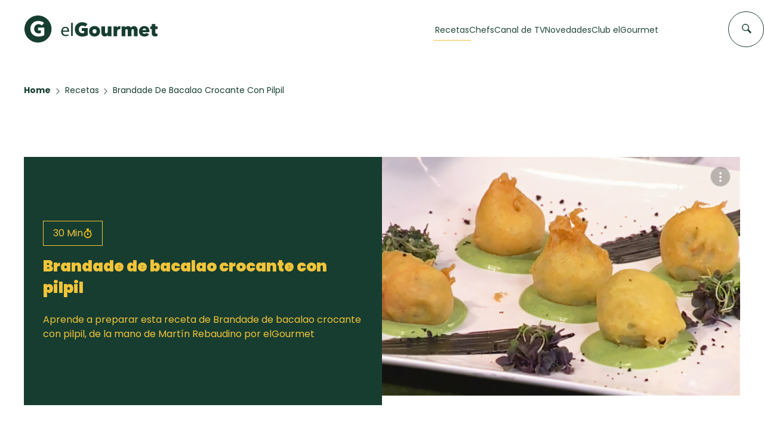

--- FILE ---
content_type: text/css
request_url: https://elgourmet.com/theme/print.css
body_size: 219
content:
body{filter:grayscale(100%)}.nav_items{display:none}.search_form{display:none}.nav_container{max-width:100%;padding:0 1em}.navigation.container{display:none}.action{display:none}footer{display:none}.container{max-width:100%}.recipe-desc.container{margin-bottom:110px}.container{max-width:100%;padding:0}.recipe-box{grid-template-columns:31vw auto}.recipe-desc-box_left{background:#fff;color:#000}.recipe-desc-box_left>.time-box{border:1px solid #000;color:#000}.recipe-desc-box_left>.time-box>span{color:#000}.recipe-desc-box_left>.time-box>img{display:none}.recipe-desc-box_left>h1,.recipe-desc-box_left>p{color:#000}.recipe-desc-box_rigth>.more_options_btn{display:none}.chef.container{padding:0 2em}.recipe.container{padding:0 2em}.recipe-box_left{box-shadow:none;border:0;margin-bottom:1em}.recipe-ingredients ul{display:grid;grid-template-columns:1fr 1fr;gap:.5em 2em}.recipe-ingredients>ul>li:last-child{border-bottom:1px solid #e7e7e7}.recipe-ingredients>ul>li{padding:.2em 0;font-size:.8em}.recipe-ingredients>ul>li a{text-decoration:none}.chat_button,.chat_window{display:none}.audio_area{display:none}.recipe-box{grid-template-columns:1fr}

--- FILE ---
content_type: image/svg+xml
request_url: https://elgourmet.com/theme/assets/logotipo.svg
body_size: 3212
content:
<?xml version="1.0" encoding="UTF-8"?> <svg xmlns="http://www.w3.org/2000/svg" width="175" height="27" viewBox="0 0 175 27" fill="none"><path d="M3.43434 17.5066C3.50306 21.4793 6.04125 23.1156 8.97884 23.1156C11.0833 23.1156 12.3502 22.7462 13.454 22.2824L13.9564 24.3868C12.9214 24.8549 11.152 25.3875 8.57943 25.3875C3.60183 25.3875 0.629883 22.1149 0.629883 17.2404C0.629883 12.3659 3.50306 8.52637 8.21008 8.52637C13.4883 8.52637 14.8884 13.169 14.8884 16.1409C14.8884 16.7422 14.8197 17.2103 14.7896 17.5109H3.43434V17.5066ZM12.0496 15.4022C12.0839 13.534 11.2808 10.6265 7.97388 10.6265C5.00192 10.6265 3.70062 13.3665 3.46441 15.4022H12.0453H12.0496Z" fill="#163D30"></path><path d="M18.5303 1.3418H21.4679V25.053H18.5303V1.3418Z" fill="#163D30"></path><path d="M31.8782 24.5676C29.8296 23.4939 28.219 21.9821 27.0466 20.028C25.8741 18.0739 25.29 15.8106 25.29 13.2338C25.29 10.6569 25.8784 8.45374 27.0595 6.48675C28.2405 4.52406 29.8382 2.99943 31.8567 1.91286C33.8752 0.830587 36.1171 0.285156 38.5865 0.285156C40.4762 0.285156 42.2714 0.590082 43.9807 1.20423C45.69 1.81838 47.0686 2.64726 48.1165 3.69947L43.9936 8.56111C43.3923 7.87395 42.6751 7.3414 41.8376 6.96776C41.0002 6.59412 40.0338 6.40515 38.9387 6.40515C37.7576 6.40515 36.6754 6.70149 35.6876 7.28987C34.6998 7.88254 33.9224 8.69424 33.3512 9.73786C32.7801 10.7815 32.4966 11.9454 32.4966 13.2338C32.4966 14.6081 32.75 15.8149 33.2525 16.8585C33.755 17.9022 34.5194 18.7139 35.5373 19.3065C36.5551 19.8992 37.7877 20.1912 39.2221 20.1912C39.9522 20.1912 40.6437 20.1096 41.3008 19.9507C41.9536 19.7918 42.4002 19.5814 42.6365 19.3237L42.2199 22.7037V16.326H37.8392V10.8502H48.4988V23.8589C47.2533 24.5676 45.7716 25.1302 44.0537 25.5511C42.3358 25.9677 40.5879 26.1781 38.8056 26.1781C36.2287 26.1781 33.9139 25.6413 31.8653 24.5676H31.8782Z" fill="#163D30"></path><path d="M55.9327 25.036C54.4209 24.2543 53.2098 23.1377 52.3079 21.6861C51.406 20.2388 50.9551 18.5466 50.9551 16.614C50.9551 14.6814 51.406 13.0022 52.3079 11.5763C53.2098 10.1505 54.4166 9.0553 55.9327 8.29084C57.4444 7.53067 59.1065 7.14844 60.906 7.14844C62.7055 7.14844 64.4105 7.53067 65.9437 8.29084C67.4769 9.051 68.7009 10.1462 69.6157 11.5763C70.5262 13.0022 70.9857 14.6857 70.9857 16.614C70.9857 18.5424 70.5305 20.2388 69.6157 21.6861C68.7009 23.1334 67.4726 24.25 65.9308 25.036C64.3847 25.8176 62.7098 26.2127 60.906 26.2127C59.1022 26.2127 57.4444 25.8219 55.9327 25.036ZM62.873 20.0112C63.4313 19.659 63.8607 19.178 64.1614 18.5767C64.462 17.9755 64.6123 17.3227 64.6123 16.614C64.6123 15.9483 64.4577 15.3213 64.1442 14.7286C63.8307 14.1403 63.3969 13.6678 62.8386 13.3114C62.2803 12.9592 61.6361 12.7788 60.906 12.7788C60.1759 12.7788 59.566 12.9549 59.0077 13.3114C58.4494 13.6635 58.0199 14.136 57.7193 14.7286C57.4186 15.3213 57.2683 15.9483 57.2683 16.614C57.2683 17.3227 57.4186 17.9755 57.7193 18.5767C58.0199 19.178 58.4537 19.6547 59.0249 20.0112C59.5918 20.3633 60.2446 20.5437 60.9747 20.5437C61.7048 20.5437 62.3146 20.3676 62.873 20.0112Z" fill="#163D30"></path><path d="M75.8823 25.0053C74.9159 24.3095 74.2288 23.4076 73.8208 22.2996C73.4128 21.1959 73.2109 19.9847 73.2109 18.6748V7.79199H79.9107V17.2919C79.9107 18.0006 79.9923 18.5889 80.1512 19.0614C80.3101 19.5338 80.5592 19.8988 80.8899 20.1565C81.2206 20.4142 81.6673 20.5431 82.2256 20.5431C82.698 20.5431 83.1318 20.4056 83.5312 20.1265C83.9263 19.8473 84.2269 19.4608 84.4331 18.9669C84.6349 18.473 84.738 17.8846 84.738 17.1975V7.79629H91.4678V23.8328C91.4678 24.2838 91.4764 24.8636 91.5022 25.5722H84.9957C84.9742 25.1212 84.9613 24.7476 84.9613 24.447V23.3518H84.8969C84.5963 23.8457 84.184 24.2967 83.6557 24.7047C83.1275 25.1126 82.5133 25.439 81.8047 25.6881C81.0961 25.9329 80.366 26.0575 79.6144 26.0575C78.0898 26.0575 76.8443 25.7096 75.878 25.0096L75.8823 25.0053Z" fill="#163D30"></path><path d="M95.2211 9.43312C95.2082 9.00365 95.1953 8.45822 95.1738 7.79253H101.616C101.616 8.24348 101.62 8.62571 101.633 8.93493C101.642 9.24845 101.65 9.61779 101.65 10.0473H101.745C102.174 9.23127 102.797 8.56988 103.613 8.0674C104.429 7.56491 105.339 7.31152 106.349 7.31152C106.971 7.31152 107.465 7.36735 107.83 7.47043L107.349 13.2039C106.791 13.0751 106.246 13.0106 105.709 13.0106C104.936 13.0106 104.27 13.1824 103.712 13.526C103.153 13.8696 102.72 14.3248 102.406 14.896C102.093 15.4629 101.938 16.0943 101.938 16.7814V25.5727H95.2382V11.0479C95.2382 10.4037 95.2339 9.86689 95.2211 9.43742V9.43312Z" fill="#163D30"></path><path d="M109.84 9.67733C109.827 9.19632 109.814 8.565 109.793 7.79194H116.299C116.321 8.24289 116.334 8.62083 116.334 8.91717V10.0123H116.433C116.733 9.51843 117.141 9.07178 117.657 8.67666C118.172 8.28154 118.769 7.95085 119.443 7.69317C120.118 7.43548 120.843 7.30664 121.616 7.30664C122.883 7.30664 123.974 7.56432 124.885 8.07969C125.795 8.59506 126.491 9.38959 126.963 10.4633L126.74 10.3988C127.105 9.77611 127.556 9.23068 128.093 8.75826C128.63 8.28584 129.261 7.92508 129.991 7.68028C130.721 7.43548 131.524 7.31093 132.405 7.31093C133.951 7.31093 135.205 7.68028 136.171 8.42327C137.138 9.16196 137.825 10.0853 138.233 11.1934C138.641 12.2971 138.843 13.4653 138.843 14.6893V25.5721H132.143V16.0078C132.143 15.2562 132.074 14.6506 131.932 14.1868C131.791 13.7273 131.572 13.3751 131.271 13.1389C130.97 12.9027 130.562 12.7867 130.047 12.7867C129.532 12.7867 129.124 12.9284 128.759 13.2033C128.393 13.4825 128.119 13.8733 127.938 14.3801C127.754 14.8868 127.663 15.458 127.663 16.1023V25.5678H120.964V15.909C120.964 15.2218 120.899 14.6463 120.77 14.1868C120.641 13.7273 120.427 13.3751 120.126 13.1389C119.825 12.9027 119.43 12.7867 118.936 12.7867C118.507 12.7867 118.112 12.9113 117.747 13.1561C117.382 13.4052 117.09 13.7788 116.879 14.2813C116.665 14.7881 116.557 15.4022 116.557 16.1323V25.5678H109.857V11.5928C109.857 10.7983 109.853 10.1583 109.84 9.67733Z" fill="#163D30"></path><path d="M146.372 25.0826C144.868 24.3311 143.666 23.2316 142.764 21.78C141.862 20.3327 141.411 18.6277 141.411 16.6779C141.411 14.728 141.841 13.0918 142.7 11.653C143.558 10.2143 144.727 9.10195 146.208 8.32031C147.69 7.53867 149.331 7.14355 151.134 7.14355C152.938 7.14355 154.557 7.54726 155.932 8.35037C157.306 9.15349 158.38 10.2873 159.153 11.7475C159.926 13.2077 160.312 14.8698 160.312 16.738C160.312 17.2963 160.278 17.8117 160.213 18.2841H147.72C147.742 18.8209 147.935 19.3148 148.3 19.7658C148.665 20.2167 149.133 20.5646 149.7 20.8137C150.267 21.0628 150.855 21.183 151.457 21.183C152.251 21.183 152.955 21.0327 153.565 20.7321C154.175 20.4314 154.635 20.0449 154.935 19.5725L159.702 22.1493C158.865 23.4378 157.723 24.4341 156.271 25.1428C154.824 25.8514 153.162 26.2036 151.298 26.2036C149.434 26.2036 147.875 25.8256 146.372 25.0783V25.0826ZM153.986 13.0059C153.737 12.5764 153.381 12.2371 152.908 11.9923C152.436 11.7475 151.869 11.623 151.203 11.623C150.537 11.623 149.94 11.7561 149.417 12.0267C148.888 12.2972 148.476 12.6537 148.175 13.1046C147.875 13.5556 147.703 14.0194 147.66 14.4875H154.36C154.36 13.9292 154.235 13.4353 153.99 13.0059H153.986Z" fill="#163D30"></path><path d="M166.08 24.4901C164.985 23.4937 164.44 21.9605 164.44 19.9033V12.6581H161.704V7.79649H164.41V3.51465H170.946V7.79649H175.005V12.6581H170.946V18.5505C170.946 19.4524 171.122 20.0837 171.479 20.4488C171.831 20.8138 172.385 20.9942 173.137 20.9942C173.416 20.9942 173.699 20.9684 173.991 20.9126C174.279 20.8611 174.524 20.788 174.717 20.7022L174.747 25.4049C174.318 25.5981 173.764 25.7442 173.089 25.8386C172.415 25.9374 171.719 25.9847 171.011 25.9847C168.82 25.9847 167.18 25.4865 166.085 24.4858L166.08 24.4901Z" fill="#163D30"></path></svg> 

--- FILE ---
content_type: text/vtt; charset=UTF-8
request_url: https://manifest.prod.boltdns.net/thumbnail/v1/1134849183001/232d3c7c-c7ec-452e-9a34-5ef58cead1c1/low-res/thumbnail.webvtt?fastly_token=Njk0Yjc2MTdfMWZiMGU3YWRjZWFmNmNiNGVjNzVjOGFiMGFhMWUwMWYzYmUzYTY3Nzg5YzE5MTY4ZjE3ZDcyNjM0NWM4MTA3MQ%3D%3D
body_size: 18682
content:
WEBVTT

00:00.000 --> 00:05.000
https://house-fastly-signed-us-east-1-prod.brightcovecdn.com/image/v1/jit/1134849183001/232d3c7c-c7ec-452e-9a34-5ef58cead1c1/main/480x270/0s/match/image.jpeg?fastly_token=[base64]

00:05.000 --> 00:10.000
https://house-fastly-signed-us-east-1-prod.brightcovecdn.com/image/v1/jit/1134849183001/232d3c7c-c7ec-452e-9a34-5ef58cead1c1/main/480x270/5s/match/image.jpeg?fastly_token=[base64]

00:10.000 --> 00:15.000
https://house-fastly-signed-us-east-1-prod.brightcovecdn.com/image/v1/jit/1134849183001/232d3c7c-c7ec-452e-9a34-5ef58cead1c1/main/480x270/10s/match/image.jpeg?fastly_token=[base64]%3D%3D

00:15.000 --> 00:20.000
https://house-fastly-signed-us-east-1-prod.brightcovecdn.com/image/v1/jit/1134849183001/232d3c7c-c7ec-452e-9a34-5ef58cead1c1/main/480x270/15s/match/image.jpeg?fastly_token=[base64]%3D%3D

00:20.000 --> 00:25.000
https://house-fastly-signed-us-east-1-prod.brightcovecdn.com/image/v1/jit/1134849183001/232d3c7c-c7ec-452e-9a34-5ef58cead1c1/main/480x270/20s/match/image.jpeg?fastly_token=[base64]%3D%3D

00:25.000 --> 00:30.000
https://house-fastly-signed-us-east-1-prod.brightcovecdn.com/image/v1/jit/1134849183001/232d3c7c-c7ec-452e-9a34-5ef58cead1c1/main/480x270/25s/match/image.jpeg?fastly_token=[base64]%3D%3D

00:30.000 --> 00:35.000
https://house-fastly-signed-us-east-1-prod.brightcovecdn.com/image/v1/jit/1134849183001/232d3c7c-c7ec-452e-9a34-5ef58cead1c1/main/480x270/30s/match/image.jpeg?fastly_token=[base64]%3D%3D

00:35.000 --> 00:40.000
https://house-fastly-signed-us-east-1-prod.brightcovecdn.com/image/v1/jit/1134849183001/232d3c7c-c7ec-452e-9a34-5ef58cead1c1/main/480x270/35s/match/image.jpeg?fastly_token=[base64]%3D%3D

00:40.000 --> 00:45.000
https://house-fastly-signed-us-east-1-prod.brightcovecdn.com/image/v1/jit/1134849183001/232d3c7c-c7ec-452e-9a34-5ef58cead1c1/main/480x270/40s/match/image.jpeg?fastly_token=[base64]%3D%3D

00:45.000 --> 00:50.000
https://house-fastly-signed-us-east-1-prod.brightcovecdn.com/image/v1/jit/1134849183001/232d3c7c-c7ec-452e-9a34-5ef58cead1c1/main/480x270/45s/match/image.jpeg?fastly_token=[base64]%3D%3D

00:50.000 --> 00:55.000
https://house-fastly-signed-us-east-1-prod.brightcovecdn.com/image/v1/jit/1134849183001/232d3c7c-c7ec-452e-9a34-5ef58cead1c1/main/480x270/50s/match/image.jpeg?fastly_token=[base64]%3D%3D

00:55.000 --> 01:00.000
https://house-fastly-signed-us-east-1-prod.brightcovecdn.com/image/v1/jit/1134849183001/232d3c7c-c7ec-452e-9a34-5ef58cead1c1/main/480x270/55s/match/image.jpeg?fastly_token=[base64]%3D%3D

01:00.000 --> 01:05.000
https://house-fastly-signed-us-east-1-prod.brightcovecdn.com/image/v1/jit/1134849183001/232d3c7c-c7ec-452e-9a34-5ef58cead1c1/main/480x270/1m0s/match/image.jpeg?fastly_token=[base64]%3D

01:05.000 --> 01:10.000
https://house-fastly-signed-us-east-1-prod.brightcovecdn.com/image/v1/jit/1134849183001/232d3c7c-c7ec-452e-9a34-5ef58cead1c1/main/480x270/1m5s/match/image.jpeg?fastly_token=[base64]%3D

01:10.000 --> 01:15.000
https://house-fastly-signed-us-east-1-prod.brightcovecdn.com/image/v1/jit/1134849183001/232d3c7c-c7ec-452e-9a34-5ef58cead1c1/main/480x270/1m10s/match/image.jpeg?fastly_token=[base64]

01:15.000 --> 01:20.000
https://house-fastly-signed-us-east-1-prod.brightcovecdn.com/image/v1/jit/1134849183001/232d3c7c-c7ec-452e-9a34-5ef58cead1c1/main/480x270/1m15s/match/image.jpeg?fastly_token=[base64]

01:20.000 --> 01:25.000
https://house-fastly-signed-us-east-1-prod.brightcovecdn.com/image/v1/jit/1134849183001/232d3c7c-c7ec-452e-9a34-5ef58cead1c1/main/480x270/1m20s/match/image.jpeg?fastly_token=[base64]

01:25.000 --> 01:30.000
https://house-fastly-signed-us-east-1-prod.brightcovecdn.com/image/v1/jit/1134849183001/232d3c7c-c7ec-452e-9a34-5ef58cead1c1/main/480x270/1m25s/match/image.jpeg?fastly_token=[base64]

01:30.000 --> 01:35.000
https://house-fastly-signed-us-east-1-prod.brightcovecdn.com/image/v1/jit/1134849183001/232d3c7c-c7ec-452e-9a34-5ef58cead1c1/main/480x270/1m30s/match/image.jpeg?fastly_token=[base64]

01:35.000 --> 01:40.000
https://house-fastly-signed-us-east-1-prod.brightcovecdn.com/image/v1/jit/1134849183001/232d3c7c-c7ec-452e-9a34-5ef58cead1c1/main/480x270/1m35s/match/image.jpeg?fastly_token=[base64]

01:40.000 --> 01:45.000
https://house-fastly-signed-us-east-1-prod.brightcovecdn.com/image/v1/jit/1134849183001/232d3c7c-c7ec-452e-9a34-5ef58cead1c1/main/480x270/1m40s/match/image.jpeg?fastly_token=[base64]

01:45.000 --> 01:50.000
https://house-fastly-signed-us-east-1-prod.brightcovecdn.com/image/v1/jit/1134849183001/232d3c7c-c7ec-452e-9a34-5ef58cead1c1/main/480x270/1m45s/match/image.jpeg?fastly_token=[base64]

01:50.000 --> 01:55.000
https://house-fastly-signed-us-east-1-prod.brightcovecdn.com/image/v1/jit/1134849183001/232d3c7c-c7ec-452e-9a34-5ef58cead1c1/main/480x270/1m50s/match/image.jpeg?fastly_token=[base64]

01:55.000 --> 02:00.000
https://house-fastly-signed-us-east-1-prod.brightcovecdn.com/image/v1/jit/1134849183001/232d3c7c-c7ec-452e-9a34-5ef58cead1c1/main/480x270/1m55s/match/image.jpeg?fastly_token=[base64]

02:00.000 --> 02:05.000
https://house-fastly-signed-us-east-1-prod.brightcovecdn.com/image/v1/jit/1134849183001/232d3c7c-c7ec-452e-9a34-5ef58cead1c1/main/480x270/2m0s/match/image.jpeg?fastly_token=[base64]%3D

02:05.000 --> 02:10.000
https://house-fastly-signed-us-east-1-prod.brightcovecdn.com/image/v1/jit/1134849183001/232d3c7c-c7ec-452e-9a34-5ef58cead1c1/main/480x270/2m5s/match/image.jpeg?fastly_token=[base64]%3D

02:10.000 --> 02:15.000
https://house-fastly-signed-us-east-1-prod.brightcovecdn.com/image/v1/jit/1134849183001/232d3c7c-c7ec-452e-9a34-5ef58cead1c1/main/480x270/2m10s/match/image.jpeg?fastly_token=[base64]

02:15.000 --> 02:20.000
https://house-fastly-signed-us-east-1-prod.brightcovecdn.com/image/v1/jit/1134849183001/232d3c7c-c7ec-452e-9a34-5ef58cead1c1/main/480x270/2m15s/match/image.jpeg?fastly_token=[base64]

02:20.000 --> 02:25.000
https://house-fastly-signed-us-east-1-prod.brightcovecdn.com/image/v1/jit/1134849183001/232d3c7c-c7ec-452e-9a34-5ef58cead1c1/main/480x270/2m20s/match/image.jpeg?fastly_token=[base64]

02:25.000 --> 02:30.000
https://house-fastly-signed-us-east-1-prod.brightcovecdn.com/image/v1/jit/1134849183001/232d3c7c-c7ec-452e-9a34-5ef58cead1c1/main/480x270/2m25s/match/image.jpeg?fastly_token=[base64]

02:30.000 --> 02:35.000
https://house-fastly-signed-us-east-1-prod.brightcovecdn.com/image/v1/jit/1134849183001/232d3c7c-c7ec-452e-9a34-5ef58cead1c1/main/480x270/2m30s/match/image.jpeg?fastly_token=[base64]

02:35.000 --> 02:40.000
https://house-fastly-signed-us-east-1-prod.brightcovecdn.com/image/v1/jit/1134849183001/232d3c7c-c7ec-452e-9a34-5ef58cead1c1/main/480x270/2m35s/match/image.jpeg?fastly_token=[base64]

02:40.000 --> 02:45.000
https://house-fastly-signed-us-east-1-prod.brightcovecdn.com/image/v1/jit/1134849183001/232d3c7c-c7ec-452e-9a34-5ef58cead1c1/main/480x270/2m40s/match/image.jpeg?fastly_token=[base64]

02:45.000 --> 02:50.000
https://house-fastly-signed-us-east-1-prod.brightcovecdn.com/image/v1/jit/1134849183001/232d3c7c-c7ec-452e-9a34-5ef58cead1c1/main/480x270/2m45s/match/image.jpeg?fastly_token=[base64]

02:50.000 --> 02:55.000
https://house-fastly-signed-us-east-1-prod.brightcovecdn.com/image/v1/jit/1134849183001/232d3c7c-c7ec-452e-9a34-5ef58cead1c1/main/480x270/2m50s/match/image.jpeg?fastly_token=[base64]

02:55.000 --> 03:00.000
https://house-fastly-signed-us-east-1-prod.brightcovecdn.com/image/v1/jit/1134849183001/232d3c7c-c7ec-452e-9a34-5ef58cead1c1/main/480x270/2m55s/match/image.jpeg?fastly_token=[base64]

03:00.000 --> 03:05.000
https://house-fastly-signed-us-east-1-prod.brightcovecdn.com/image/v1/jit/1134849183001/232d3c7c-c7ec-452e-9a34-5ef58cead1c1/main/480x270/3m0s/match/image.jpeg?fastly_token=[base64]%3D

03:05.000 --> 03:09.433
https://house-fastly-signed-us-east-1-prod.brightcovecdn.com/image/v1/jit/1134849183001/232d3c7c-c7ec-452e-9a34-5ef58cead1c1/main/480x270/3m5s/match/image.jpeg?fastly_token=[base64]%3D



--- FILE ---
content_type: text/plain;charset=UTF-8
request_url: https://c.pub.network/v2/c
body_size: -112
content:
ef775f29-6a4d-4d97-99f7-1672369350b7

--- FILE ---
content_type: application/javascript
request_url: https://elgourmet.com/theme/js/audiotts.js
body_size: 1532
content:
var detected_audios=[];function tts_player_init(){console.log("Audio TTS Init"),detected_audios=[];var t=0;$(".audio_read").each((function(e,a){console.log("Audio TTS Found");var r,n,i=!0,d=!1,l=!1,s=!1,o=!1,c=!1,u="audio",p="";if(last_event="",function(){null!=$(a).attr("pre_img")&&(d=!0);null!=$(a).attr("pre_url")&&(s=!0);null!=$(a).attr("pre_text")&&(l=!0);null!=$(a).attr("pre_class")&&(o=!0)}(),console.log($(a).find(".controls-container")),$(a).find(".controls-container").length>0)console.log("Audio already initialized #audio-cont"+t);else{var _=new Audio("");if(_.src=$(a).attr("source"),r=$(a).attr("source_id"),n=$(a).attr("pre_id"),console.log("Audio detected ID: "+r),-1==detected_audios.indexOf(r)){if(detected_audios.push(r),null==(h=$(a).attr("label"))?$("#audio_label_"+r).hide():$("#audio_label_"+r).text(h),tts_track_event("display",u,r),null==$(a).attr("intro")){var v=new Audio("");i=!1,p=r}else{v=new Audio($(a).attr("intro"));u="intro",p=n}var b=$("<div>");$(a).append(b),b.attr("id","audio-cont"+t);var m=$("<audio>");if($("#audio-cont"+t).append(m),m.attr("id","A"+t),m.attr("source_id",r),1==l){var f=$(a).attr("pre_text");if(1==s){var y=$("<a>"),g=$(a).attr("pre_url");y.attr("href",g),y.attr("id","url-"+t),y.attr("class","prer-label"),y.on("click",(function(t){t.preventDefault(),tts_track_event("click","intro",n),window.open(g)})),$("#audio-cont"+t).append(y),$("#url-"+t).text(f)}else{var h;(h=$("<p>")).text(f),h.addClass("label-text"),h.attr("id","text-"+t),$("#audio-cont"+t).append(h)}tts_track_event("display","intro",n)}var A=$('<div class="controls-container">');A.attr("id","controls"+t),$("#audio-cont"+t).append(A);var k=$("<button>");k.addClass("btn-play"),k.attr("id","btn-play-"+t),$(k).bind("click",(function(){let t=$(this).attr("id").replace("btn-play-","");1==$("#A"+t).get(0).paused?(0==c&&(tts_track_event("play_start",u,p),last_event="",c=!0),$("#A"+t).trigger("play"),k.addClass("btn-pause"),k.removeClass("btn-play")):($("#A"+t).trigger("pause"),k.addClass("btn-play"),k.removeClass("btn-pause"))})),$("#controls"+t).append(k);var x=$("<button>");x.addClass("btn-mute"),x.attr("id","btn-mute-"+t),$(x).bind("click",(function(){let t=$(this).attr("id").replace("btn-mute-","");1==$("#A"+t).get(0).muted?(tts_track_event("play_unmute",u,p),$("#A"+t).prop("muted",!1),x.addClass("btn-mute"),x.removeClass("btn-muted")):(tts_track_event("play_mute",u,p),$("#A"+t).prop("muted",!0),x.addClass("btn-muted"),x.removeClass("btn-mute"))})),$("#controls"+t).append(x);var C=$('<div class="timebar-container">');C.attr("id","tb-container"+t),$("#controls"+t).append(C);var T=$("<input>");T.attr("id","timebar-"+t),T.attr("value",0),T.attr("type","range"),T.on("change",(function(t){let e=$(this).attr("id").replace("timebar-","");var a=$("#A"+e).get(0);let r=a.duration*$(this).val()/100;a.currentTime=r})),$("#tb-container"+t).append(T);var w=$('<div class="timebar-time">');w.attr("id","tb-text"+t),$("#controls"+t).append(w);var S=$("<p>");if(S.addClass("txt-duration"),S.attr("id","td-"+t),S.text("0:00"),$("#tb-text"+t).append(S),1==d){$("<img>");var M=$(a).attr("pre_img");$(a).css("background-image","url("+M+")")}if(1==o){var z=$(a).attr("pre_class");a.addClass(z)}1==i?($("#A"+t).attr("src",v.src),$("#timebar-"+t).attr("disabled",!0),$("#A"+t).bind("ended",(function(){let t=$(T).attr("id").replace("timebar-","");$(this).attr("src")!=_.src?(tts_track_event("play_start",u="audio",p=r),last_event="",$(this).attr("src",_.src),$(this).trigger("play"),$("#timebar-"+t).val(0),$("#timebar-"+t).removeAttr("disabled")):(tts_track_event("play_end",u,p),last_event="",p=n,u="intro",$(this).attr("src",v.src),$("#timebar-"+t).val(0),$("#timebar-"+t).attr("disabled",!0),$("#timebar-"+t).css("background-size","0% 100%"),$("#btn-play-"+t).addClass("btn-play"),$("#btn-play-"+t).removeClass("btn-pause"),c=!1)}))):($("#A"+t).bind("ended",(function(){c=!1,tts_track_event("play_end",u,p)})),$("#A"+t).attr("src",_.src)),$(m).on("canplay",(function(){let t=$(this).attr("id").replace("A","");let e=$("#A"+t).get(0).duration;D(e)})),$(m).on("timeupdate",(function(){let t=$(this).attr("id").replace("A","");var e=$("#A"+t).get(0);D(e.currentTime);let a=(r=e.currentTime,n=e.duration,i=n-r,d=Math.floor(i/60)||0,l=Math.floor(i%60)||0,returnedSeconds=l<10?`0${l}`:`${l}`,`${d}:${returnedSeconds}`);var r,n,i,d,l;$("#td-"+t).text(a);let s=e.currentTime/e.duration*100;s>50&&"play_half"!=last_event&&"intro"!=u&&(tts_track_event("play_half",u,p),last_event="play_half"),$("#timebar-"+t).css("background-size",s+"% 100%")})),t++}}function D(t){var e=Math.floor(t/60)||0,a=Math.floor(t%60)||0;return returnedSeconds=a<10?`0${a}`:`${a}`,`${e}:${returnedSeconds}`}}))}function mrnds(){return Math.random().toString(36).replace(/[^a-z]+/g,"").substr(0,7)}function tts_track_event(t,e,a){console.log("event: "+t+" wich: "+e+" id: "+a);let r=new FormData;r.append("event",t),r.append("wich",e),r.append("id",a),$.ajax({data:r,type:"POST",url:"/ajax/tts_player?r="+mrnds(),cache:!1,contentType:!1,processData:!1,success:function(t){console.log(t)}})}$(document).ready((function(){tts_player_init(),add_reload_functions(tts_player_init)}));